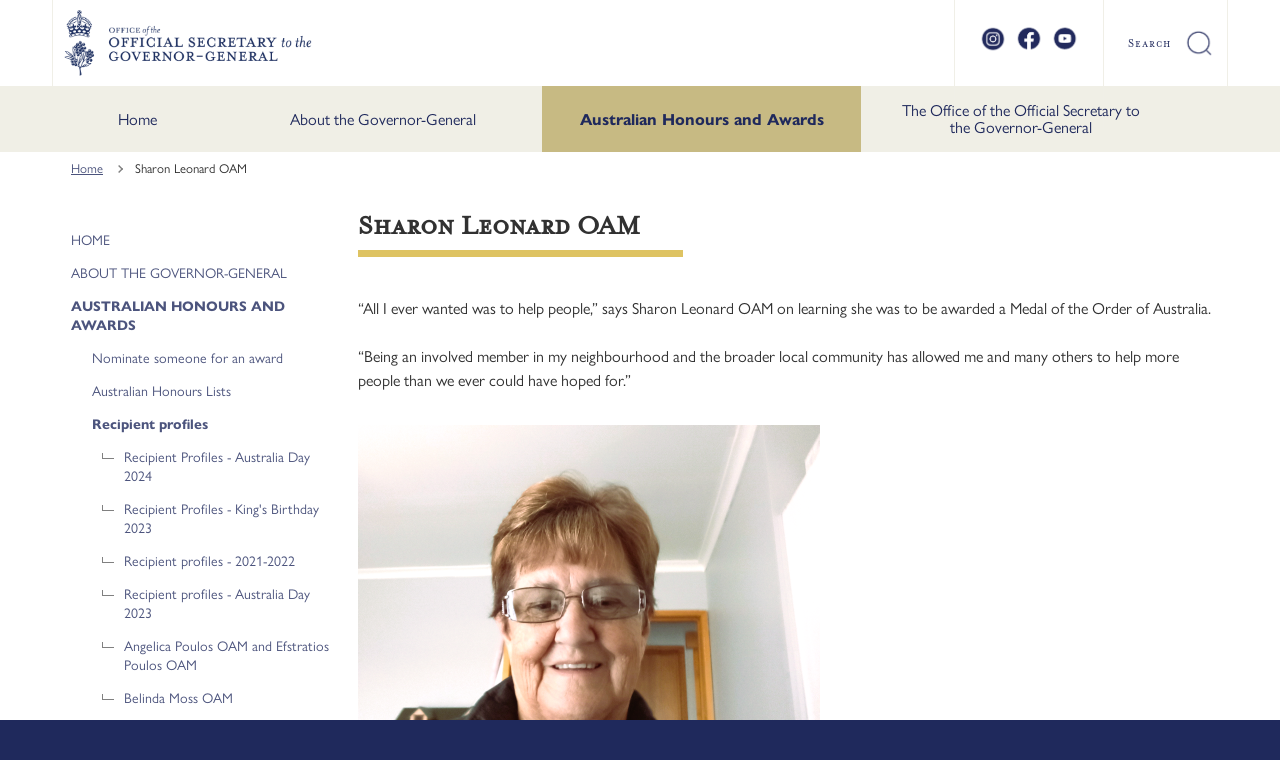

--- FILE ---
content_type: text/html; charset=UTF-8
request_url: https://www.gg.gov.au/australian-honours-and-awardsorder-australiarecipient-profiles/sharon-leonard-oam
body_size: 6384
content:
<!DOCTYPE html>
<html lang="en" dir="ltr">
  <head>
    <meta name="GovCMS developer" content="Developed by OPC-IT, Canberra, 2019">
    <meta charset="utf-8" />
<script async src="https://www.googletagmanager.com/gtag/js?id=UA-142979743-1"></script>
<script>window.dataLayer = window.dataLayer || [];function gtag(){dataLayer.push(arguments)};gtag("js", new Date());gtag("set", "developer_id.dMDhkMT", true);gtag("config", "UA-142979743-1", {"groups":"default","anonymize_ip":true,"page_placeholder":"PLACEHOLDER_page_path"});gtag('config', 'G-0XT7NFV9ZS', {'name': 'govcms'}); gtag('govcms.send', 'pageview', {'anonymizeIp': true})</script>
<meta name="description" content="“All I ever wanted was to help people,” says Sharon Leonard OAM on learning she was" />
<link rel="canonical" href="https://www.gg.gov.au/australian-honours-and-awardsorder-australiarecipient-profiles/sharon-leonard-oam" />
<meta name="Generator" content="Drupal 10 (http://drupal.org) + GovCMS (http://govcms.gov.au)" />
<meta name="MobileOptimized" content="width" />
<meta name="HandheldFriendly" content="true" />
<meta name="viewport" content="width=device-width, initial-scale=1.0" />
<script type="application/ld+json">{"@context":"https:\/\/schema.org","url":"https:\/\/www.gg.gov.au\/australian-honours-and-awardsorder-australiarecipient-profiles\/sharon-leonard-oam","description":"\u201cAll I ever wanted was to help people,\u201d says Sharon Leonard OAM on learning she was to be awarded a Medal of the Order of Australia.\r\n\r\n\u201cBeing an involved member in my neighbourhood and the broader local community has allowed me and many others to help more people than we ever could have hoped...","publisher":{"@type":"GovernmentOrganization","name":"Office of the Official Secretary to the Governor-General of the Commonwealth of Australia"},"@type":"WebPage","name":"Sharon Leonard OAM","author":{"@type":"GovernmentOrganization","name":"Office of the Official Secretary to the Governor-General of the Commonwealth of Australia"}}</script>
<link rel="icon" href="/themes/custom/gg/favicon.ico" type="image/vnd.microsoft.icon" />

    <title>Sharon Leonard OAM | Governor-General of the Commonwealth of Australia</title>
    <link rel="stylesheet" media="all" href="/sites/default/files/css/css_a4UxPTrhtmwUsIF6KjtraQ2zjuLbDG1mwykDyX4pAxE.css?delta=0&amp;language=en&amp;theme=gg&amp;include=eJxFyFEOABEMBcALoWd6oluSolGycfv93PkcEXrm2BEv--wcREh0Zmj0fbUNCYYFWbDqVNYxaPonnWEna_PKJfj1zZ0ynD-f4yFz" />
<link rel="stylesheet" media="all" href="https://maxcdn.bootstrapcdn.com/font-awesome/4.5.0/css/font-awesome.min.css" />
<link rel="stylesheet" media="all" href="/sites/default/files/css/css_TM7ImoL9_zvt7yH-GwKeDjxuqdNBQTGxxdBWrAfebZM.css?delta=2&amp;language=en&amp;theme=gg&amp;include=eJxFyFEOABEMBcALoWd6oluSolGycfv93PkcEXrm2BEv--wcREh0Zmj0fbUNCYYFWbDqVNYxaPonnWEna_PKJfj1zZ0ynD-f4yFz" />
<link rel="stylesheet" media="all" href="https://use.typekit.net/tbp3xhd.css" />
<link rel="stylesheet" media="all" href="/sites/default/files/css/css_GlyXjN60HAm7jHChhris9vrSrqaiZmwr9Ujg4lrPQNU.css?delta=4&amp;language=en&amp;theme=gg&amp;include=eJxFyFEOABEMBcALoWd6oluSolGycfv93PkcEXrm2BEv--wcREh0Zmj0fbUNCYYFWbDqVNYxaPonnWEna_PKJfj1zZ0ynD-f4yFz" />

    
  </head>
  <body class="not-front node-14963">
    <div id="top">
            <a href="#main-content" class="visually-hidden focusable">
        Skip to main content
      </a>
    </div>
    
      <div class="dialog-off-canvas-main-canvas" data-off-canvas-main-canvas>
    

<div class="au-body au-grid layout-container">
    

<div id="page-header">
  <header  class="au-header au-body">
    <div class="container">
      <div class="row header--vertical-align">

                  <div class="logo col-sm-6">
              <div class="region region-logo">
    <div id="block-gg-sitebranding" class="block block-system block-system-branding-block">
  
    
        <a href="/" title="Home" rel="home">
      <img src="/themes/custom/gg/logo.png" alt="" style="width: 60px;" />
    </a>
      
</div>

  </div>

          </div>
         
                  <div class="search col-sm-6">
              <div class="region region-search">
    <div id="block-gg-socialmediaforgg" class="block block-block-content block-block-contentfbafcd01-e51c-4c0b-9fb5-9271929087be">
  
    
      <ul class="social-icons header-nav-primary" role="list">
	
		


											
						

														
						

														
						

														
						

														
						

														
						

														
						

														
						

														
						

														
						

														
						

														
						

														
						

														
						

														
						

														
																	

							<li role="listitem">
					<a href="https://www.instagram.com/gg_australia" target="_blank" rel="noopener noreferrer" aria-label="Follow us on Instagram">
						<img src="https://www.gg.gov.au/themes/custom/gg//images/social/insta.png" alt="Follow us on Instagram" data-hover="https://www.gg.gov.au/themes/custom/gg//images/social/insta-gold.png" alt="Follow us on Instagram" class="social-icon-img">
					</a>
				</li>
														
						

														
						

					

	
		


											
						

														
						

														
						

														
						

														
						

														
						

														
						

														
						

														
						

														
						

														
						

														
						

														
						

														
						

														
						

														
																	

							<li role="listitem">
					<a href="https://www.facebook.com/GovernorGeneralAustralia/" target="_blank" rel="noopener noreferrer" aria-label="Follow us on Facebook">
						<img src="https://www.gg.gov.au/themes/custom/gg//images/social/fb.png" alt="Follow us on Facebook" data-hover="https://www.gg.gov.au/themes/custom/gg//images/social/fb-gold.png" alt="Follow us on Facebook" class="social-icon-img">
					</a>
				</li>
														
						

														
						

					

	
		


											
						

														
						

														
						

														
						

														
						

														
						

														
						

														
						

														
						

														
						

														
						

														
						

														
						

														
						

														
						

														
																	

							<li role="listitem">
					<a href="https://www.youtube.com/@GovernorGeneralofAustralia" target="_blank" rel="noopener noreferrer" aria-label="Follow us on YouTube">
						<img src="https://www.gg.gov.au/themes/custom/gg//images/social/youtube.png" alt="Follow us on YouTube" data-hover="https://www.gg.gov.au/themes/custom/gg//images/social/youtube-gold.png" alt="Follow us on YouTube" class="social-icon-img">
					</a>
				</li>
														
						

														
						

					

	</ul>


  </div>
<div class="views-exposed-form block block-views block-views-exposed-filter-blockcontent-search-page-1" data-drupal-selector="views-exposed-form-content-search-page-1" id="block-gg-exposedformcontent-searchpage-1">
  
    
      <form action="/search" method="get" id="views-exposed-form-content-search-page-1" accept-charset="UTF-8">
  <div class="js-form-item form-item js-form-type-textfield form-type-textfield js-form-item-keys form-item-keys">
            <label for="edit-keys">Enter search terms</label>
                  <input  placeholder="What are you looking for?" data-drupal-selector="edit-keys" type="text" id="edit-keys" name="keys" value="" size="30" maxlength="128" class="form-text au-text-input" />

                  </div>
<div data-drupal-selector="edit-actions" class="form-actions js-form-wrapper form-wrapper" id="edit-actions">  <input data-drupal-selector="edit-submit-content-search" type="submit" id="edit-submit-content-search" value="Submit search" class="js-form-submit form-submit au-btn" />
</div>


</form>

  </div>

  </div>

          </div>
        
      </div>
    </div>
  </header>

      <div class="navigation">
        <div class="region region-navigation">
        <nav aria-labelledby="block-gg-mainnavigation-menu" id="block-gg-mainnavigation">
            
      <h2 class="visually-hidden" id="block-gg-mainnavigation-menu">Main navigation</h2>
    

        



  


<nav  class="au-main-nav" aria-label="main navigation">
  <div class="container">
    <div class="row">
      <div class="col-md-12">
        <div id="main-nav-default" class="au-main-nav__content">
          <button
            aria-controls="main-nav-default"
            class="au-main-nav__toggle au-main-nav__toggle--open"
            onClick="return AU.mainNav.Toggle( this )">
            Menu
          </button>
          <div class="au-main-nav__menu">
            <div class="au-main-nav__menu-inner">
              <div class="au-main-nav__focus-trap-top"></div>
              <button
                aria-controls="main-nav-default"
                class="au-main-nav__toggle au-main-nav__toggle--close"
                onClick="return AU.mainNav.Toggle( this )">
                Close
              </button>
              <ul class="au-link-list">
                                                                      <li>
                    <a href="/" data-drupal-link-system-path="&lt;front&gt;">Home</a>
                  </li>
                                                                      <li>
                    <a href="/about-governor-general" data-drupal-link-system-path="node/11">About the Governor-General</a>
                  </li>
                                                                      <li class="active">
                    <a href="/australian-honours-and-awards" aria-current="page" data-drupal-link-system-path="node/14329">Australian Honours and Awards</a>
                  </li>
                                                                      <li>
                    <a href="/office-official-secretary-governor-general" data-drupal-link-system-path="node/13">The Office of the Official Secretary to the Governor-General</a>
                  </li>
                              </ul>
              <div class="au-main-nav__focus-trap-bottom"></div>
            </div>
          </div>
          <div
            class="au-main-nav__overlay"
            aria-controls="main-nav-default"
            onClick="return AU.mainNav.Toggle( this )">
          </div>
        </div>
      </div>
    </div>
  </div>
</nav>

  </nav>

  </div>

    </div>
  
</div>


      <div class="page-help">
      <div class="container">
        
      </div>
    </div>
  
  
              <div class="content-top">
        <div class="container">
            <div class="region region-content-top">
    <div id="block-gg-breadcrumbs" class="block block-system block-system-breadcrumb-block">
  
    
        <nav class="au-breadcrumbs" aria-label="breadcrumb">
  <ol class="au-link-list au-link-list--inline">
          <li>
                  <a href="/">Home</a>
              </li>
          <li>
                  Sharon Leonard OAM
              </li>
      </ol>
</nav>

  </div>

  </div>

        </div>
      </div>
      
    <main role="main">
    <a id="main-content" tabindex="-1"></a>
                          <div class="container">
      
                  <div class="row">
            <aside class="layout-sidebar col-sm-4 page-layout__sidebar" role="complementary">
                <div class="region region-sidebar">
        <nav aria-labelledby="block-mainnavigation-menu" id="block-mainnavigation">
            
      <h2 class="visually-hidden" id="block-mainnavigation-menu">Main navigation</h2>
    

        



  



<aside  class="au-side-nav au-accordion" aria-label="side navigation">
  <button
    class="au-side-nav__toggle au-accordion__title au-accordion--closed"
    aria-controls="nav-default"
    aria-expanded="false"
    aria-selected="false"
    onclick="return AU.accordion.Toggle( this )"
  >
    In this section
  </button>
  <div id="nav-default" class="au-side-nav__content au-accordion--closed au-accordion__body">
                <ul class="au-link-list">
                  <li>
                  <a href="/" data-drupal-link-system-path="&lt;front&gt;">Home</a>
                      </li>
                <li>
                  <a href="/about-governor-general" data-drupal-link-system-path="node/11">About the Governor-General</a>
                      </li>
                <li class="active">
                  <a href="/australian-honours-and-awards" data-drupal-link-system-path="node/14329">Australian Honours and Awards</a>
                                  <ul class="au-link-list">
                  <li>
                  <a href="/australian-honours-and-awards/nominate-someone-award" data-drupal-link-system-path="node/57">Nominate someone for an award</a>
                      </li>
                <li>
                  <a href="/australian-honours-and-awards/australian-honours-lists" data-drupal-link-system-path="node/80">Australian Honours Lists</a>
                      </li>
                <li class="active">
                  <a href="/australian-honours-and-awards/recipient-profiles" data-drupal-link-system-path="node/14157">Recipient profiles</a>
                                  <ul class="au-link-list">
                  <li>
                  <a href="/australian-honours-and-awards/order-australia/recipient-profiles/recipient-profiles-australia-day-2024" data-drupal-link-system-path="node/15368">Recipient Profiles - Australia Day 2024</a>
                      </li>
                <li>
                  <a href="/australian-honours-and-awards/order-australia/recipient-profiles/recipient-profiles-kings-birthday-2023" data-drupal-link-system-path="node/15196">Recipient Profiles - King&#039;s Birthday 2023</a>
                      </li>
                <li>
                  <a href="/australian-honours-and-awardsorder-australiarecipient-profiles/recipient-profiles-2021-2022" data-drupal-link-system-path="node/14799">Recipient profiles - 2021-2022</a>
                      </li>
                <li>
                  <a href="/australian-honours-and-awardsorder-australiarecipient-profiles/recipient-profiles-australia-day-2023" data-drupal-link-system-path="node/14976">Recipient profiles - Australia Day 2023</a>
                      </li>
                <li>
                  <a href="/australian-honours-and-awardsorder-australiarecipient-profiles/angelica-poulos-oam-and-efstratios-poulos-oam" data-drupal-link-system-path="node/14967">Angelica Poulos OAM and Efstratios Poulos OAM</a>
                      </li>
                <li>
                  <a href="/australian-honours-and-awardsorder-australiarecipient-profiles/belinda-moss-oam" data-drupal-link-system-path="node/14964">Belinda Moss OAM</a>
                      </li>
                <li>
                  <a href="/australian-honours-and-awardsorder-australiarecipient-profiles/carol-james-oam" data-drupal-link-system-path="node/14962">Carol James OAM</a>
                      </li>
                <li>
                  <a href="/australian-honours-and-awardsorder-australiarecipient-profiles/clinical-associate-professor-robert-ali-ao" data-drupal-link-system-path="node/14942">Clinical Associate Professor Robert Ali AO</a>
                      </li>
                <li>
                  <a href="/australian-honours-and-awardsorder-australiarecipient-profiles/cody-schaeffer-oam" data-drupal-link-system-path="node/14968">Cody Schaeffer OAM</a>
                      </li>
                <li>
                  <a href="/australian-honours-and-awardsorder-australiarecipient-profiles/costa-angelkov-oam" data-drupal-link-system-path="node/14955">Costa Angelkov OAM</a>
                      </li>
                <li>
                  <a href="/australian-honours-and-awardsorder-australiarecipient-profiles/dr-barry-traill-am" data-drupal-link-system-path="node/14953">Dr Barry Traill AM</a>
                      </li>
                <li>
                  <a href="/australian-honours-and-awardsorder-australiarecipient-profiles/dr-fergus-gardiner-oam" data-drupal-link-system-path="node/14959">Dr Fergus Gardiner OAM</a>
                      </li>
                <li>
                  <a href="/australian-honours-and-awardsorder-australiarecipient-profiles/dr-marianne-horak-ao" data-drupal-link-system-path="node/14943">Dr Marianne Horak AO</a>
                      </li>
                <li>
                  <a href="/australian-honours-and-awardsorder-australiarecipient-profiles/dr-peter-rogers-am" data-drupal-link-system-path="node/14950">Dr Peter Rogers AM</a>
                      </li>
                <li>
                  <a href="/australian-honours-and-awardsorder-australiarecipient-profiles/dr-russell-scrimshaw-am" data-drupal-link-system-path="node/14951">Dr Russell Scrimshaw AM</a>
                      </li>
                <li>
                  <a href="/australian-honours-and-awardsorder-australiarecipient-profiles/dushyanthi-thangiah-oam" data-drupal-link-system-path="node/14971">Dushyanthi Thangiah OAM</a>
                      </li>
                <li>
                  <a href="/australian-honours-and-awardsorder-australiarecipient-profiles/ebenezer-banful-oam" data-drupal-link-system-path="node/14956">Ebenezer Banful OAM</a>
                      </li>
                <li>
                  <a href="/australian-honours-and-awardsorder-australiarecipient-profiles/fay-stewart-muir-oam" data-drupal-link-system-path="node/14970">Fay Stewart-Muir OAM</a>
                      </li>
                <li>
                  <a href="/australian-honours-and-awardsorder-australiarecipient-profiles/imam-alaa-elzokm-oam" data-drupal-link-system-path="node/14958">Imam Alaa Elzokm OAM</a>
                      </li>
                <li>
                  <a href="/australian-honours-and-awardsorder-australiarecipient-profiles/jane-spring-am" data-drupal-link-system-path="node/14952">Jane Spring AM</a>
                      </li>
                <li>
                  <a href="/australian-honours-and-awardsorder-australiarecipient-profiles/lindsay-bourke-am" data-drupal-link-system-path="node/14945">Lindsay Bourke AM</a>
                      </li>
                <li>
                  <a href="/australian-honours-and-awardsorder-australiarecipient-profiles/mechel-pikoulas-oam" data-drupal-link-system-path="node/14965">Mechel Pikoulas OAM</a>
                      </li>
                <li>
                  <a href="/australian-honours-and-awardsorder-australiarecipient-profiles/noel-pearce-am" data-drupal-link-system-path="node/14949">Noel Pearce AM</a>
                      </li>
                <li>
                  <a href="/australian-honours-and-awardsorder-australiarecipient-profiles/pam-brock-oam" data-drupal-link-system-path="node/14957">Pam Brock OAM</a>
                      </li>
                <li>
                  <a href="/australian-honours-and-awardsorder-australiarecipient-profiles/peter-blatch-am" data-drupal-link-system-path="node/14944">Peter Blatch AM</a>
                      </li>
                <li>
                  <a href="/australian-honours-and-awardsorder-australiarecipient-profiles/pia-turcinov-am" data-drupal-link-system-path="node/14954">Pia Turcinov AM</a>
                      </li>
                <li class="active">
                  <span>Sharon Leonard OAM</span>
                      </li>
                <li>
                  <a href="/australian-honours-and-awardsorder-australiarecipient-profiles/simon-chan-am" data-drupal-link-system-path="node/14946">Simon Chan AM</a>
                      </li>
                <li>
                  <a href="/australian-honours-and-awardsorder-australiarecipient-profiles/sonia-posenelli-oam" data-drupal-link-system-path="node/14966">Sonia Posenelli OAM</a>
                      </li>
                <li>
                  <a href="/australian-honours-and-awardsorder-australiarecipient-profiles/sunita-gloster-am" data-drupal-link-system-path="node/14947">Sunita Gloster AM</a>
                      </li>
                <li>
                  <a href="/australian-honours-and-awardsorder-australiarecipient-profiles/william-sergeant-oam" data-drupal-link-system-path="node/14969">William Sergeant OAM</a>
                      </li>
        </ul>
  
              </li>
                <li>
                  <a href="/australian-honours-and-awards/order-australia" data-drupal-link-system-path="node/83">The Order of Australia</a>
                      </li>
                <li>
                  <a href="/australian-honours-and-awards/australian-bravery-decorations" data-drupal-link-system-path="node/58">Australian Bravery Decorations</a>
                      </li>
                <li>
                  <a href="/australian-honours-and-awards/national-emergency-medal" title="National Emergency Medal" data-drupal-link-system-path="node/14006">National Emergency Medal</a>
                      </li>
                <li>
                  <a href="/australian-honours-and-awards/meritorious-awards" data-drupal-link-system-path="node/65">Meritorious Awards</a>
                      </li>
                <li>
                  <a href="/australian-honours-and-awards/distinguished-service-decorations" data-drupal-link-system-path="node/66">Distinguished Service Decorations</a>
                      </li>
                <li>
                  <a href="/australian-honours-and-awards/conspicuous-service-decorations" title="Conspicuous Service Decorations" data-drupal-link-system-path="node/472">Conspicuous Service Decorations</a>
                      </li>
                <li>
                  <a href="/australian-honours-and-awards/gallantry-decorations" data-drupal-link-system-path="node/64">Gallantry Decorations</a>
                      </li>
                <li>
                  <a href="/australian-honours-and-awards/operational-and-service-awards" data-drupal-link-system-path="node/129">Operational and Service Awards</a>
                      </li>
                <li>
                  <a href="/australian-honours-and-awards/covid-19-honour-roll" data-drupal-link-system-path="node/14180">COVID-19 Honour Roll</a>
                      </li>
                <li>
                  <a href="/australian-honours-and-awards/australian-order-wearing-honours-and-awards" data-drupal-link-system-path="node/16011">Australian Order of Wearing Honours and Awards</a>
                      </li>
                <li>
                  <a href="/australian-honours-and-awards/accepting-and-wearing-foreign-awards-australians" data-drupal-link-system-path="node/78">Accepting and wearing of foreign awards by Australians</a>
                      </li>
                <li>
                  <a href="/australian-honours-and-awards/frequently-asked-questions" data-drupal-link-system-path="node/14125">Frequently Asked Questions</a>
                      </li>
                <li>
                  <a href="/australian-honours-and-awards/australian-honours-and-awards-booklets" data-drupal-link-system-path="node/15050">Australian Honours and Awards Booklets</a>
                      </li>
                <li>
                  <a href="/australian-honours-and-awards/contact-us-further-information" data-drupal-link-system-path="node/113">Contact Us / Further Information</a>
                      </li>
        </ul>
  
              </li>
                <li>
                  <a href="/office-official-secretary-governor-general" data-drupal-link-system-path="node/13">The Office of the Official Secretary to the Governor-General</a>
                      </li>
        </ul>
  
  </div>
</aside>


  </nav>

  </div>

            </aside>
            
            <div class="main-content col-sm-8">
                <div class="region region-content">
    <div data-drupal-messages-fallback class="hidden"></div><div id="block-gg-pagetitle" class="block block-core block-page-title-block">
  
    
      
  <h1 class="au-header-heading">
  <h1 class="au-header-heading">Sharon Leonard OAM</h1>

</h1>


  </div>
<div id="block-gg-mainpagecontent" class="block block-system block-system-main-block">
  
    
      
<!-- CUSTOM TEMPLATE LOADED: page-edgy--node--1 -->
<div class="page-layout page-layout--edgy mt-1">
        <section class="page-layout__content-section">
                    <div class="row">
          <div class="page-layout__content">
            
            <div class="field field--name-body field--type-text-with-summary field--label-hidden field__item"><p paraeid="{c6b3c45f-1002-44c3-ba5f-07755b5473f9}{241}" paraid="1932454573">“All I ever wanted was to help people,” says Sharon Leonard OAM on learning she was to be awarded a Medal of the Order of Australia.</p>
<p paraeid="{c6b3c45f-1002-44c3-ba5f-07755b5473f9}{241}" paraid="1932454573">“Being an involved member in my neighbourhood and the broader local community has allowed me and many others to help more people than we ever could have hoped for.”&nbsp;</p>
<div data-embed-button="media_entity_embed" data-entity-embed-display="entity_reference:media_thumbnail" data-entity-embed-display-settings="{&quot;image_style&quot;:&quot;large&quot;,&quot;image_link&quot;:&quot;&quot;,&quot;image_loading&quot;:{&quot;attribute&quot;:&quot;lazy&quot;}}" data-entity-type="media" data-entity-uuid="3b7ce98e-0f24-4881-9544-b0b57f52e905" data-langcode="en" class="embedded-entity">  <img loading="lazy" src="/sites/default/files/styles/large/public/2023-06/Sharon%20Leonard%202.png?itok=D-IM7tVL" width="462" height="480" alt="Headshot of Sharon Leonard, smiling">
</div>
<p paraeid="{c6b3c45f-1002-44c3-ba5f-07755b5473f9}{247}" paraid="887201255">Motivated by the knowledge that we all have hard patches, she says life can be very lonely for everyone at times.&nbsp;&nbsp;</p>
<p paraeid="{8c954087-e987-47bb-a7d9-13da2edb17d7}{4}" paraid="1076498336">“But we can all give a little time for someone who may need it, and we should.&nbsp; I have made lifelong friends, been a part of cultural change within our community, and helped to build a bridge between the older and younger generation. What do I get from it? Respect, love and most of all I get to smile and help put a smile on someone else.”&nbsp;</p>
<p paraeid="{8c954087-e987-47bb-a7d9-13da2edb17d7}{14}" paraid="512285799">Ms Leonard says she feels honoured to be recognised through the Order of Australia. "I help people because I want to, I never really needed recognition, but in saying that, I feel honoured and privileged to be regarded as a nominee.”&nbsp;</p>
<p paraeid="{8c954087-e987-47bb-a7d9-13da2edb17d7}{26}" paraid="1994508575">“There are so many people living and passed who I could thank, and I do most days. They know who they are.”&nbsp;</p>
<p paraeid="{8c954087-e987-47bb-a7d9-13da2edb17d7}{38}" paraid="386559893">"I would like to thank the people who nominated me, they're very kind, and my family, friends, and the community of Ravenswood.”&nbsp;</p>
<p paraeid="{8c954087-e987-47bb-a7d9-13da2edb17d7}{48}" paraid="1824172621">“But most of all I want to thank everybody out there who stops to listen to somebody, the people who smile at you and the thousands of people who volunteer their time to help those who might need it. There are a lot of us out there."</p>
<p paraeid="{8c954087-e987-47bb-a7d9-13da2edb17d7}{58}" paraid="1324579560">&nbsp;</p>
</div>
      
          </div>
        </div>
                </section>
    </div>


  </div>

  </div>

            </div>            
          </div>

              </div>

      </main>

    
    
    
    
        
<footer class="au-footer au-body" role="contentinfo">
  <div class="container">

        
    
          <div class="row">
        <div class="footer-top col-sm-12">
            <div class="region region-footer-top">
        <nav aria-labelledby="block-gg-footer-menu" id="block-gg-footer">
            
      <h2 class="visually-hidden" id="block-gg-footer-menu">Footer</h2>
    

        
              <ul data-region="footer_top" class="au-link-list menu menu-level-0">
                    <li class="menu-item">
        <a href="/privacy" data-drupal-link-system-path="node/2">Privacy</a>
              </li>
                <li class="menu-item">
        <a href="/disclaimer" data-drupal-link-system-path="node/3">Disclaimer</a>
              </li>
                <li class="menu-item">
        <a href="/information-publication-scheme" data-drupal-link-system-path="node/4">Information Publication Scheme</a>
              </li>
                <li class="menu-item">
        <a href="/about-governor-general/contacts-and-invitations" data-drupal-link-system-path="node/22">Contact</a>
              </li>
                <li class="menu-item">
        <a href="/copyright" data-drupal-link-system-path="node/6">© Copyright 2025</a>
              </li>
        </ul>
  


  </nav>

  </div>

        </div>
      </div>
        
          <div class="row">
        <div class="footer-bottom col-sm-12">
            <div class="region region-footer-bottom">
    <div id="block-footerlogo" class="block block-block-content block-block-contente427dc7c-5aa4-4105-8dd4-72c70e13c212">
  
    
      
            <div class="field field--name-body field--type-text-with-summary field--label-hidden field__item"><div><img src="/themes/custom/gg/logo-old.png" alt="Site logo" width="508" height="1129" role="presentation" aria-label="Site logo" loading="lazy">&nbsp;</div>
</div>
      
  </div>

  </div>

        </div>
      </div>
      
    </div>
  </footer>
    <div id="back-to-top"><button title="Back to top" class="back-to-top__link au-direction-link au-direction-link--up">Back to top</button></div>

    
    
</div>
  </div>

    
    <script type="application/json" data-drupal-selector="drupal-settings-json">{"path":{"baseUrl":"\/","pathPrefix":"","currentPath":"node\/14963","currentPathIsAdmin":false,"isFront":false,"currentLanguage":"en"},"pluralDelimiter":"\u0003","suppressDeprecationErrors":true,"google_analytics":{"account":"UA-142979743-1","trackOutbound":true,"trackMailto":true,"trackTel":true,"trackDownload":true,"trackDownloadExtensions":"7z|aac|arc|arj|asf|asx|avi|bin|csv|doc(x|m)?|dot(x|m)?|exe|flv|gif|gz|gzip|hqx|jar|jpe?g|js|mp(2|3|4|e?g)|mov(ie)?|msi|msp|pdf|phps|png|ppt(x|m)?|pot(x|m)?|pps(x|m)?|ppam|sld(x|m)?|thmx|qtm?|ra(m|r)?|sea|sit|tar|tgz|torrent|txt|wav|wma|wmv|wpd|xls(x|m|b)?|xlt(x|m)|xlam|xml|z|zip"},"ajaxTrustedUrl":{"\/search":true},"user":{"uid":0,"permissionsHash":"6d067051be76daae3532752deff771e3d8506210cfaadc9d9952d61682d55844"}}</script>
<script src="/sites/default/files/js/js_36KQLHjEoCAzHy37y-0we4voWgSywaOCsu0qxcBCVlU.js?scope=footer&amp;delta=0&amp;language=en&amp;theme=gg&amp;include=eJx9zkEKwzAMRNEL2Wib2xhVcdWhtgSWGsjtG7rsIsv5vMWoEpu8fOEJKaqkwx88auQ5YFrUXUdvbDzOhAT9h0scMmNrH7yRLZJX9kW_VVnE1w63e2WYnP3WTIZV46NM36-rfQXBkF8fGEsb"></script>

  </body>
</html>


--- FILE ---
content_type: text/css
request_url: https://www.gg.gov.au/sites/default/files/css/css_GlyXjN60HAm7jHChhris9vrSrqaiZmwr9Ujg4lrPQNU.css?delta=4&language=en&theme=gg&include=eJxFyFEOABEMBcALoWd6oluSolGycfv93PkcEXrm2BEv--wcREh0Zmj0fbUNCYYFWbDqVNYxaPonnWEna_PKJfj1zZ0ynD-f4yFz
body_size: 6199
content:
/* @license GPL-2.0-or-later https://www.drupal.org/licensing/faq */
.webform-submission-form .js-form-type-textfield label,.webform-submission-form .js-form-type-textarea label,.webform-submission-form .js-form-type-number label,.webform-submission-form .js-form-type-email label,.webform-submission-form .js-form-type-select label,.webform-submission-form .js-form-type-tel label{display:block;margin:15px 0 5px;}.webform-submission-form .js-form-type-textfield label{min-width:300px;}.webform-submission-form legend{margin:5px 0;}.webform-submission-form .js-form-type-radio,.webform-submission-form .js-form-type-checkbox{margin:5px 0;}.webform-submission-form .fieldgroup{margin:15px 0 10px;}.webform-submission-form .js-form-type-fieldset,.webform-submission-form .js-webform-type-fieldset{margin:30px 0;}.webform-button--submit{margin:20px 0 0 0;}.views-exposed-form{margin:10px 0 30px 0;}.views-exposed-form .js-form-type-select{float:left;margin:0 20px 0 0;}.webform-submission-form .js-webform-type-fieldset{max-width:100%;width:fit-content;padding:20px;}.au-text-input{width:inherit;max-width:400px;max-width:100%;}.au-text-input,.au-select{border:2px solid gray;}.au-text-input.au-text-input--dark:invalid,.au-text-input:invalid,.au-select:invalid{border:2px solid gray;background-color:white;}.au-control-input__input:invalid+.au-control-input__text:after{border:2px solid transparent;}.au-control-input__input:invalid+.au-control-input__text{background-color:#ffffff;}.form-textarea{width:800px;}fieldset#edit-flexbox{border-color:gray;border-width:1px;}@media only screen and (max-width:768px){.au-text-input{width:100%;}}
.region-content-top>div,.block-region-header>div{margin-top:0px;}.au-breadcrumbs>.au-link-list>li{font-size:0.8em;}.au-btn,a.au-btn{padding:.5rem 1.2rem;}.views-exposed-form{margin:30px 0;}.au-body a{color:#4c547d;}.au-body.au-body--dark a,.paragraph.color--dark a{color:#1f295c;}.au-body.au-body--dark-alt a,.paragraph.color--dark-alt a{color:#4c547d;}.form-required::after{content:"*";color:red;padding:0 5px;}.region-special{width:100%;margin:0 auto;}.region-special .block{clear:both;}.field--name-field-announcement-text{position:relative;float:left;width:50%;text-align:center;line-height:1.2em;font-size:20px !important;}.field--name-field-announcement-text *{font-weight:600 !important;border:none !important;line-height:1.1em !important;padding-left:0 !important;padding-right:0 !important;}.field--name-field-announcement-text .with-link{position:absolute;left:0;bottom:10px;width:100%;margin:0 !important;}.field--name-field-announcement-text .with-link *{margin:0.5em 0 !important;}.field--name-field-announcement-image{position:relative;float:right;width:50%;text-align:center;overflow:hidden;min-height:300px;}.field--name-field-announcement-link{position:relative;float:left;width:50%;text-align:center;}.field--name-field-announcement-link a{margin:10px 0 !important;background:#1f295c;color:#fff;font-size:22px;text-decoration:none;padding:5px 10px;border-radius:5px;display:inline-block;}.field--name-field-announcement-link a:hover,.field--name-field-announcement-link a:focus{background:#4c547d;color:#fff;}#top a:focus{width:100%;color:#000;font-size:1.4em;text-align:center;background:#dec362;display:inline-block;padding:5px 0;text-transform:lowercase;font-family:Segoe UI;text-decoration:none;}.au-header{background:#1f295c;padding:0.5em 0;}.header--vertical-align .logo{width:65%;line-height:5vw;}.header--vertical-align .search{width:35%;}#block-gg-sitebranding,#block-gg-sitebranding--2{float:left;margin-right:40px;margin-right:1.5vw;}#block-gg-sitebranding img,#block-gg-sitebranding--2 img{width:auto !important;min-width:40px;height:5vw;min-height:70px;}#block-sitename a,#block-sitename--2 a{color:#fff;font-size:1em;font-weight:bold;float:left;text-decoration:none;}#block-sitename a:hover,#block-sitename--2 a:hover{text-decoration:underline;}form#views-exposed-form-content-search-page-1 .form-submit{margin:0;padding:11px 16px;background-repeat:no-repeat;text-indent:-9999em;background-position:50%;background-image:url("data:image/svg+xml,%3Csvg%20width%3D%2230%22%20height%3D%2230%22%20viewBox%3D%220%200%2030%2030%22%20fill%3D%22none%22%20xmlns%3D%22http%3A%2F%2Fwww.w3.org%2F2000%2Fsvg%22%3E%3Ccircle%20cx%3D%2212%22%20cy%3D%2212%22%20r%3D%2210.5%22%20stroke%3D%22%23000%22%20stroke-width%3D%223%22%2F%3E%3Cpath%20d%3D%22M21%2019L30%2028L28%2030L19%2021L21%2019Z%22%20fill%3D%22%23000%22%2F%3E%3C%2Fsvg%3E");}form#views-exposed-form-content-search-page-1 .form-text{padding:.8rem 1rem .8rem 0.5rem;}.region-search .views-exposed-form{margin:20px 0;}.view-content-search h2 a{text-decoration:none;}.view-content-search h2 a:hover,.view-content-search h2 a:focus{text-decoration:underline;}.view-content-search .views-field-url{color:#006621;font-size:0.9em;}.au-direction-link--left:before{content:'';display:inline-block;width:0;height:0;height:1rem;margin:0;}.au-direction-link::after{content:"";display:inline-block;width:auto;height:auto;margin:0px;}nav.pager{text-align:center;margin-top:1em;}nav.pager a{text-decoration:none;}nav.pager a:hover{text-decoration:underline;}nav.pager li.is-active a{font-weight:bold;}.region-navigation .container{padding:0;}.au-main-nav{border-color:#dec362;margin-top:0;background:#f0efe6;border-bottom:unset;}.au-main-nav .row{margin:0;}.au-main-nav .row .col-md-12{padding:0;}.au-main-nav ul{width:100%;max-width:1140px;margin:0 auto;}.au-main-nav li{height:66px;display:flex !important;width:100%;}.au-main-nav a{width:100%;max-width:350px;text-align:center;line-height:1.1em;padding:0 2.3em;display:grid;align-items:center;color:#1f295c;}.au-main-nav .active a{background:#C7BA83;border:none;margin-bottom:0;color:#1f295c;font-weight:bold;border-inline:2px solid #f0efe6;}.au-main-nav a:hover,.au-main-nav a:focus{background:#C7BA83;color:#1f295c;text-decoration:none;font-weight:bold;}.js .au-main-nav__menu .au-main-nav__menu-inner{padding:0;}.au-main-nav__toggle.au-main-nav__toggle--open{font-size:1.5em;padding:4px 0;width:100%;background:#1f295c;color:#fff;}.au-main-nav__toggle.au-main-nav__toggle--open:before{content:"\f0c9";font-family:FontAwesome;display:inline-block;font-size:1em;position:relative;top:0px;}.au-side-nav__content > ul > li{border:none;padding:0;text-transform:uppercase;}.au-side-nav__content > ul ul{padding:0.5em;text-transform:initial;}.au-side-nav__content li.active > a{font-weight:bold;}.au-side-nav__content li a{padding:0.5em;-webkit-hyphens:none;-moz-hyphens:none;hyphens:none;}.au-side-nav__content li a:hover{text-decoration:none;}.au-side-nav__content .active>span{padding:0.5em 0.5em 0.5em 0;background-color:#e8e9ed;}.au-side-nav__content > ul > li.active > span{padding-left:0.5em;}.au-side-nav__content ul ul .active>span,.au-side-nav__content ul ul a{padding:0.5em 0 0.5em 2em;}.au-body h1{border-bottom:7px solid #dec362;display:inline-block;padding-right:5%;font-size:1.8em;padding-bottom:5px;}.au-body h2{font-size:1.6em;color:#1f295c;}.au-body h3{font-size:1.4em;color:#1f295c;}.au-body h4{font-size:1.2em;color:#1f295c;}.au-body p{max-width:none;margin-top:1.5rem;}.au-body table{margin:1.5em 0;}.au-body table,th,td{border:none;}.au-body table th{border-bottom:2px solid #e0e0e0;background:#4c547d;color:#fff;text-align:left;}.au-body table td{border-bottom:1px solid #e0e0e0;vertical-align:top;}.au-body blockquote{border-left:7px solid #dec362;padding-left:1.5em;margin-left:1.5em;}.au-body figcaption{font-size:0.9em;color:#666;border-bottom:1px solid #666;font-style:italic;}nobr{display:contents;}.au-breadcrumbs{margin-left:0.5em;}.au-body ul:not([class])>li,.au-body ol:not([class])>li{padding-left:20px;margin-top:0.2rem;}.align-center{text-align:center;}a.external{padding-right:1em;}a.external:after{font-family:'FontAwesome';font-weight:900;content:"\f08e";font-size:10px;margin-left:5px;margin-top:2px;position:absolute;}.embedded-entity.align-left img{padding-right:1em;padding-left:0;}.embedded-entity.align-right img{padding-left:1em;padding-right:0;}.embedded-entity img{min-width:50px;min-height:auto;margin-top:2em;}a[href$=".pdf"]:after{font-family:FontAwesome;content:"\f1c1";text-decoration:none !important;margin-left:3px;}a[href$=".docx"]:after{font-family:FontAwesome;content:"\f1c2";text-decoration:none !important;margin-left:3px;}a[href$=".docx"]:after{font-family:FontAwesome;content:"\f1c2";text-decoration:none !important;margin-left:3px;}a[href$=".zip"]:after{font-family:FontAwesome;content:"\f1c6";text-decoration:none !important;margin-left:3px;}a[href$=".xlsx"]:after{font-family:FontAwesome;content:"\f1c3";text-decoration:none !important;margin-left:3px;}a[href$=".xls"]:after{font-family:FontAwesome;content:"\f1c3";text-decoration:none !important;margin-left:3px;}a[href$=".rtf"]:after{font-family:FontAwesome;content:"\f0f6";text-decoration:none !important;margin-left:3px;}a[href$=".mp3"]:after{font-family:FontAwesome;content:"\f1c7";text-decoration:none !important;margin-left:3px;}a[href$=".pptx"]:after{font-family:FontAwesome;content:"\f1c4";text-decoration:none !important;margin-left:3px;}a[href$=".ppt"]:after{font-family:FontAwesome;content:"\f1c4";text-decoration:none !important;margin-left:3px;}html body .modifiers.modifiers-id-paragraph-2{position:relative;background-size:100% auto;min-height:31vw;padding:0;display:flex;background-position:left -55px;}.banner-text{display:inline-block;position:absolute;right:0px;margin:0 !important;}.banner-text a{color:#fff;font-size:1.6em;line-height:1.4em;text-decoration:none;text-shadow:0 0 1px #000;}.banner-text a strong{font-size:1.4em;font-weight:600;}.banner-text a:hover,.banner-text a:focus{color:#fff;}.banner-text a:hover strong,.banner-text a:focus strong{text-decoration:underline;}.modifiers-id-paragraph-23 img,.modifiers-id-paragraph-29 img{border-bottom:7px solid #dec362;object-fit:cover;max-height:196px;width:100%;}.modifiers-id-paragraph-23 .list__item .summary__content,.modifiers-id-paragraph-29 .list__item .summary__content{box-shadow:0px 0px 10px #ddd;background:#fff;}.modifiers-id-paragraph-23 .list__item .summary__content img,.modifiers-id-paragraph-29 .list__item .summary__content img{transition:transform .4s;}.modifiers-id-paragraph-23 .list__item .summary__content:hover img,.modifiers-id-paragraph-29 .list__item .summary__content:hover img{transform:scale(1.01);}.modifiers-id-paragraph-23 .list__item .summary__content:hover,.modifiers-id-paragraph-29 .list__item .summary__content:hover{background:#eee;}.modifiers-id-paragraph-23 .list__item .summary__info .field--name-field-item-summary,.modifiers-id-paragraph-29 .list__item .summary__info .field--name-field-item-summary{padding:0 1em 0.5em 1em;min-height:125px;font-size:0.9em;}.modifiers-id-paragraph-23 .list__item .summary__info a,.modifiers-id-paragraph-29 .list__item .summary__info a{display:inline-block;color:#000;text-decoration:none;}.modifiers-id-paragraph-29 .list__item .summary__info .field--name-field-item-summary{min-height:70px;}.au-body .modifiers-id-paragraph-23 .field--name-field-item-summary p,.au-body .modifiers-id-paragraph-29 .field--name-field-item-summary p{margin-top:1rem;}.au-body .modifiers-id-paragraph-12{padding:0 !important;min-height:57px;}.au-body .modifiers-id-paragraph-12 p{font-size:1.8em;line-height:2em;margin-top:0;}.views-row h3{margin-top:-5px;}.views-field-field-content{display:grid;}.views-field-field-images img{border:1px solid #ddd;border-bottom:7px solid #dec362;}.gg-view--row{margin:30px 0 0 0;padding-bottom:5px;}.view-footer{clear:both;margin-top:2em;border-top:2px solid #dec362;}.gg-media-item{margin:30px 0 0 0;}.node--type-govcms_news_and_media .field--name-field-date{padding-top:0.5em;font-style:italic;margin-top:-1rem;}.field--name-field-program-date{padding-top:0.5em;font-style:italic;}.node--type-content_programs_representatives .field.field--name-field-images{margin-top:1em;}.view-diplomatic-representatives .views-field-field-images{float:left;margin:0 20px 0 0;}.au-footer{background:#1f295c;padding:0 0 1.5em 0;border-top:15px solid #C7BA83;}.au-footer a{color:#fff;text-decoration:none;border-bottom:3px solid transparent;}.au-footer a:hover,.au-footer a.active{color:#fff;border-bottom:3px solid #dec362;}.au-footer ul.menu li{display:inline-block;padding:25px 0;margin:0;font-size:0.9em;text-align:center;}#block-footerlogo,#block-footerlogo--2{width:100%;text-align:center;margin-top:1em;}#block-footerlogo img,#block-footerlogo--2 img{max-width:50px;}@media only screen and (min-width:1199px){}@media only screen and (max-width:1199px){.au-grid .container{width:100%;margin:0 !important;}.au-header{font-size:1.1rem;}.header--vertical-align .logo{line-height:66px;}}@media only screen and (min-width:992px){.au-main-nav li{width:28%;}.au-main-nav li:first-of-type{width:15%;}}@media only screen and (min-width:922px){.au-footer ul.menu{width:100% !important;margin:0 auto;}.au-footer ul.menu li{width:19%;min-width:166px;vertical-align:text-top;}}@media only screen and (max-width:921px){.au-footer ul.menu{width:100%;max-width:768px;margin:0 auto;}.au-footer ul.menu li{width:19%;}#block-sitename a,#block-sitename--2 a{font-size:1em;width:60%;max-width:372px;text-align:center;margin-top:15px;line-height :1.3em;}.au-main-nav li:last-of-type{border-bottom:1px solid gray;}}@media only screen and (min-width:768px){.not-front .au-grid .page-layout:not(.page-layout--edgy) .page-layout__content-section{width:100%;max-width:1176px;}.au-grid .col-sm-push-4,.au-grid .page-layout--48 .page-layout__content{left:25%;}.au-grid .col-sm-8,.au-grid .page-layout--48 .page-layout__content,.au-grid .page-layout--84 .page-layout__content{width:75%;}.au-grid .col-sm-pull-8,.au-grid .page-layout--48 .page-layout__sidebar{right:75%;}.au-grid .col-sm-4,.au-grid .page-layout--48 .page-layout__sidebar,.au-grid .page-layout--84 .page-layout__sidebar{width:25%;}}@media only screen and (max-width:767px){.field--name-field-announcement-text,.field--name-field-announcement-image,.field--name-field-announcement-link{position:relative;float:none;width:100%;height:auto !important;margin:0;font-size:14px !important;min-height:unset;}.field--name-field-announcement-text *,.field--name-field-announcement-image *,.field--name-field-announcement-link *{position:relative;margin:10px 0 !important;}.au-grid .row.header--vertical-align{width:100%;display:inline-block;margin:0;padding:0;}.header--vertical-align .logo,.header--vertical-align .search{width:100%;clear:both;line-height:5vw;}#block-gg-sitebranding,#block-gg-sitebranding--2{margin-right:0;}#block-sitename a,#block-sitename--2 a{width:82%;max-width:300px;}.header--vertical-align .search{display:inline-block;margin-top:1em;}.au-main-nav__toggle.au-main-nav__toggle--open{font-size:1.3em;}html body .modifiers.modifiers-id-paragraph-2{min-height:43vw;background-position:left -20px;background-size:150%;}.paragraph .paragraph-content{padding-top:0;}.banner-text{position:absolute;bottom:0;width:100%;background-color:rgba(0,0,0,0.6);font-size:0.5em;padding:5px 10px;left:0;max-width:none !important;}.banner-text a{line-height:1.2em;}.modifiers-id-paragraph-23 .list__item .summary__info .field--name-field-item-summary,.modifiers-id-paragraph-29 .list__item .summary__info .field--name-field-item-summary{min-height:50px;}.modifiers-id-paragraph-23 img,.modifiers-id-paragraph-29 img{max-height:176px;}.au-body .modifiers-id-paragraph-23 .field--name-field-item-summary p,.au-body .modifiers-id-paragraph-29 .field--name-field-item-summary p{margin-top:0;}.au-body .modifiers-id-paragraph-12 p{font-size:1.4em;line-height:1.1em;padding:5px 20px;}html body .modifiers.modifiers-id-paragraph-29{padding:0 12px;}.au-footer ul.menu li{width:100%;text-align:center;padding:8px 0px;}.align-left,.align-right{float:none;margin:0;}article img{width:100%;}.sm-hide{display:none;}aside.page-layout__sidebar{margin-top:2rem;}}@media only screen and (max-width:320px){#block-sitename a,#block-sitename--2 a{margin-top:10px;line-height:1.1em;}#block-anzlic-footer li,block-anzlic-footer--2 li{margin-right:12px;}.field--name-field-announcement-text,.field--name-field-announcement-image,.field--name-field-announcement-link{font-size:12px !important;}}@media only screen and (min-width:768px) and (max-width:768px){html body .modifiers.modifiers-id-paragraph-2{background-position:left -20px;}.field--name-field-announcement-text,.field--name-field-announcement-image,.field--name-field-announcement-link{position:relative;float:none;width:100%;height:auto !important;margin:0;font-size:20px !important;min-height:unset;}.field--name-field-announcement-text *,.field--name-field-announcement-image *,.field--name-field-announcement-link *{position:relative;margin:10px 0 !important;}}@media all and (-ms-high-contrast:none),(-ms-high-contrast:active){form#views-exposed-form-content-search-page-1 .form-item-keys{ms-flex:0 1 90%;flex:0 1 90%;}form#views-exposed-form-content-search-page-1 .form-submit{margin-left:-1px;background-position-x:4px;height:46px;border-top:1px solid transparent !important;}.au-main-nav a{display:table-cell;min-height:66px;vertical-align:middle;}.modifiers-id-paragraph-23 .list__item .summary__content:hover img,.modifiers-id-paragraph-29 .list__item .summary__content:hover img{transform:scale(1);}}@media all and (max-width:767px) and (-ms-high-contrast:none),(-ms-high-contrast:active){.banner-text{bottom:-43vw;}}.field--name-field-additional-link{margin-top:27em;margin-left:10vw;position:absolute;left:0;background:#1f295c;color:#fff;font-size:22px;text-decoration:none;padding:5px 10px;border-radius:5px;display:inline-block;text-align:center;}.field--name-field-additional-link a{color:#fff;text-decoration:none;}.field--name-field-additional-link a:hover{background:#4c547d;color:#fff;}@media all and (max-device-width:1024px){.field--name-field-additional-link{margin-left:3vw;}}@media all and (max-device-width:819px){.field--name-field-additional-link{margin-top:0em;}}@media all and (min-device-width:769px) and (max-device-width:1024px){.field--name-field-additional-link{margin-top:35em;margin-left:5vw;}}@media all and (max-device-width:568px){.field--name-field-additional-link{margin-left:0em;}}.tableofcontents ul li,.custom_navigation ul li{margin:0 2em !important;padding-bottom:0.5em;}.tableofcontents ul li a,.custom_navigation ul li a{text-decoration:none;color:#4c547d;text-transform:uppercase;font-size:.875rem;line-height:1.42857;}.tableofcontents ul li:hover,.tableofcontents ul li:focus,.custom_navigation ul li:hover,.custom_navigation ul li:focus{background-color:#f5f5f5;color:#313131}.tableofcontents ul,.custom_navigation ul{padding:1em;margin:0 !important;border:1px solid #4c547d;}div.block.block-core.block-page-title-block{margin-bottom:1em;}.field--name-field-banner-item a.banner_items_wrapper.link-block:after{display:none !important;}body{background-color:#1f295c;}
.au-header{background:#fff;padding:0;}.header--vertical-align .logo{width:65%;line-height:5vw;padding:0.3em;}.search.col-sm-6{display:flex;align-items:flex-end;justify-content:flex-end;}@media (max-width:991px){.search.col-sm-6{display:none;}}div#page-header header > div.container{border-left:1px solid #F0EFE7;border-right:1px solid #F0EFE7;}.region.region-search .block.block-block-content::before,.region.region-search .block.block-block-content::after{content:"";display:inline-block;width:1px;height:200%;background-color:#F0EFE7;margin:10px 0px;vertical-align:middle;}.region.region-search{display:inline-flex;flex-wrap:nowrap;}.region.region-search > div:first-child{flex:1 1 50%;}.region.region-search .block.block-block-content{display:flex;justify-content:center;align-items:center;}ul.social-icons{display:inline-flex;flex-wrap:wrap;padding:0 1em;}ul.social-icons li,ul.social-icons li a{margin:unset;padding:unset;}ul.social-icons li{margin:0 3px;}ul.social-icons{list-style-type:none;}ul.social-icons li a.external:after{content:"";}ul.social-icons li img{max-width:30px;}.region-search form#views-exposed-form-content-search-page-1{position:relative;}.region-search .views-exposed-form form#views-exposed-form-content-search-page-1 input[type=text].form-text{display:block;}.region-search .views-exposed-form form#views-exposed-form-content-search-page-1 input[type=text].form-text{display:none;}.search .form-submit{background-image:url(/themes/custom/gg/images/search.png) !important;background:transparent;background-repeat:no-repeat;border:unset;background-size:30px;}.search .form-submit:hover{background-image:url(/themes/custom/gg/images/search-gold.png) !important;background-color:transparent;border-color:transparent;text-decoration:none;}.search-icon-wrapper{display:flex;justify-content:center;align-items:center;}.search-icon-wrapper > *{margin:0 0 0 1em;}span.search-label{color:#222B5E;font-size:0.6em;font-weight:500;letter-spacing:1px;font-family:"mrs-eaves-roman-small-caps",serif;padding:1em;}@media (max-width:991px){.au-main-nav__toggle.au-main-nav__toggle--open{width:auto;position:absolute;right:0;top:-70px;right:50px;background:transparent;color:#fff;}.au-main-nav__toggle.au-main-nav__toggle--open:before{color:#1f295c;font-size:2em;}ul.mobile-social-icons.social-icons{flex-wrap:nowrap;padding:0;align-items:center;justify-content:center;}ul.mobile-social-icons.social-icons li{flex:0;}ul.mobile-social-icons.social-icons li img{max-width:50px;}ul.mobile-social-icons.social-icons li:last-of-type{border-bottom:unset;}.au-main-nav .au-link-list > li:last-of-type{border-bottom:1px solid gray;}.js .au-main-nav__content.au-main-nav__content--open .au-main-nav__menu{z-index:9999;}}.banner_items_wrapper.link-block{display:block;text-decoration:none;color:inherit;position:relative;}.banner_items_wrapper_inner{width:100vw;background-size:cover;background-position:left -55px;background-repeat:no-repeat;min-height:31vw;padding:0;position:relative;overflow:hidden;text-align:left;background-color:#20295f;background-image:none;}.banner_items_wrapper_inner::before{content:"";position:absolute;bottom:0;left:0;width:100%;height:60%;background:linear-gradient(to top,rgba(32,41,95,0.95),rgba(32,41,95,0.6),transparent);z-index:1;}.banner-inner{z-index:2;color:#fff;position:absolute;bottom:0;left:50%;transform:translateX(-50%);margin-bottom:2em;padding:2rem;text-align:left;width:600px;padding-inline:0px;padding-bottom:50px;}.banner-inner p.banner_desc{margin-top:0.25em;}.au-body .banner-inner h2{color:#fff;font-family:"gill-sans-nova",sans-serif;}.slider .slick-dots{bottom:20px;}.slider .slick-dots li button:before{color:#fff;content:"•";background:#fff;border-radius:50%;font-size:10px;line-height:12px;width:10px;height:10px;}.slick-dots .animated-dot{background-image:url(/themes/custom/gg/images/pause.svg);background-repeat:no-repeat;background-size:cover;height:14px;width:16px;}.slider-progress{width:300px;height:3px;background:#C7BA83;max-width:768px;margin:0 auto;}.slider-progress .progress{width:0%;height:3px;background:white;}a.banner_items_wrapper.link-block.external:after{display:none;}.slider .previous-slide,.slider .next-slide{height:20px;width:20px;position:absolute;bottom:21px;cursor:pointer;z-index:2;left:50px;}.slider .previous-slide{background:url(/themes/custom/gg/images/left.svg) no-repeat;background-size:contain;}.slider .next-slide{background:url(/themes/custom/gg/images/right.svg) no-repeat;background-size:contain;background-position:right;}ul.slick-dots > li:not(.animated-dot){display:none;}.slider-progress{margin-top:-40px;z-index:999;position:relative;}.previous-slide,.next-slide{-webkit-filter:invert(100%);filter:invert(100%);}.slider-progress{width:500px;}.field--name-field-banner-item{position:relative;}.previous-slide{position:absolute;transform:translate(-300px,30px);left:50vw !important;}.next-slide{position:relative;left:50vw !important;transform:translate(320px,30px);}ul.slick-dots li.animated-dot.play{-webkit-filter:invert(100%) !important;filter:invert(100%) !important;height:22px !important;width:22px !important;transform:translate(293px,35px);}ul.slick-dots li.animated-dot:not(.play){-webkit-filter:invert(100%);filter:invert(100%);height:40px !important;width:40px !important;transform:translate(293px,45px);}@media (max-width:768px){.banner_items_wrapper_inner{background-size:cover;background-position:top;background-repeat:no-repeat;min-height:60vw;position:relative;}.field--name-field-banner-item .slick-track{background-color:#232b5e;padding-bottom:2em;}.banner-inner{position:static;transform:none;margin:0;padding:2rem;color:white;background-color:#232b5e;z-index:auto;text-align:left;width:100%;}.banner_items_wrapper_inner:before{display:none;}.slider-progress{width:calc(100vw - 200px);transform:translate(-30px,2px);}.previous-slide{position:absolute;transform:translate(30px,30px);left:0px !important;}.next-slide{position:relative;left:100vw !important;transform:translate(-70px,30px);}ul.slick-dots li.animated-dot.play{position:absolute;transform:translate(-85px,8px);right:0px !important;}ul.slick-dots li.animated-dot:not(.play){position:absolute;transform:translate(-77px,0px);right:0px !important;}}.slick-dots li button:hover,.slick-dots li button:focus{outline:none !important;}.gg__cards__container{justify-content:flex-start;background-color:#D3D4DF;padding-bottom:2rem;margin:0 !important;padding:3em;padding-block:calc(3em + 12px);}@media (max-width:576px){.gg__cards__container{padding:1em;padding-block:calc(1em + 12px);}}@media (min-width:991.98px){.gg__cards__container{display:flex;flex-wrap:nowrap;flex-direction:row;align-items:stretch;}}.gg__cards__container .container_inner{display:flex;max-width:1920px;margin:0 auto;flex-direction:row;align-items:stretch;}@media (max-width:991.98px){.gg__cards__container .container_inner{flex-direction:column;}}.gg__cards__container > .field__item{display:flex;flex-direction:column;}.gg__cards__container > .field__item .paragraph--type--card-group,.gg__cards__container > .field__item .paragraph--type--vertical-cards{flex:1;display:flex;flex-direction:column;}.gg__cards__container > .field__item .paragraph--type--card-group .field--name-field-cards,.gg__cards__container > .field__item .paragraph--type--vertical-cards .field--name-field-cards{flex:1;}.gg__cards__container .card-items{height:100%;}.gg__cards__container .card-items .card_group_title_wrapper{background-color:white;padding:1em;margin:0 0 1em 0;}.gg__cards__container .card-items .card_group_title_wrapper h2.card_group_title{border-bottom:3px solid #E0D9BC;display:inline-block;padding:0 3em 0.5em 0;text-transform:capitalize;}.gg__cards__container .card-items .field__items{display:grid;grid-template-columns:repeat(3,1fr);gap:2rem;margin:0 auto;height:100%;max-width:100%;}@media (max-width:1200px){.gg__cards__container .card-items .field__items{gap:1rem;}}@media (max-width:991.98px){.gg__cards__container .card-items .field__items{display:flex;flex-wrap:wrap;}}.gg__cards__container .card-items .field__items .field__item{background:#fff;transition:transform 0.3s ease,box-shadow 0.3s ease;}@media (max-width:991.98px){.gg__cards__container .card-items .field__items .field__item{flex:1 1 48%;margin-right:0.5em;}}@media (max-width:768px){.gg__cards__container .card-items .field__items .field__item{flex:1 1 100%;margin-right:0;}}.gg__cards__container .card-items .field__items .field__item a.card_items_wrapper{text-decoration:none;color:inherit;display:block;height:100%;cursor:pointer;outline:none;}.gg__cards__container .card-items .field__items .field__item a.card_items_wrapper::after{content:unset;}.gg__cards__container .card-items .field__items .field__item a.card_items_wrapper.external{padding:0;}.gg__cards__container .card-items .field__items .field__item a.card_items_wrapper .card{height:100%;overflow:hidden;display:flex;flex-direction:column;}.gg__cards__container .card-items .field__items .field__item a.card_items_wrapper .card .card-body_image{line-height:0;}.gg__cards__container .card-items .field__items .field__item a.card_items_wrapper .card .card-body{padding:0 1em 1em 1em;transition:background-color 0.3s ease;flex-grow:1;display:flex;flex-direction:column;}.gg__cards__container .card-items .field__items .field__item a.card_items_wrapper .card .card-body h5.card-title{font-size:1.5em;color:#232A5E;letter-spacing:1px;padding:0.5em 0;border-bottom:3px solid #E0D9BC;display:inline-block;transition:transform 0.3s ease,border-bottom-color 0.3s ease;font-family:"mrs-eaves-roman-small-caps",serif;}.gg__cards__container .card-items .field__items .field__item a.card_items_wrapper .card .card-body .card-text{color:#232A5E;font-weight:100;margin-top:1em;display:-webkit-box;-webkit-line-clamp:5;-webkit-box-orient:vertical;overflow:hidden;}.gg__cards__container .card-items .field__items .field__item a.card_items_wrapper:focus{outline:3px solid #232A5E;outline-offset:4px;border-radius:4px;box-shadow:0 0 0 4px rgba(35,42,94,0.2);}.gg__cards__container .card-items .field__items .field__item a.card_items_wrapper:hover .card .card-img-top,.gg__cards__container .card-items .field__items .field__item a.card_items_wrapper:focus .card .card-img-top{transform:scale(1.02);}.gg__cards__container .card-items .field__items .field__item a.card_items_wrapper:hover .card .card-body,.gg__cards__container .card-items .field__items .field__item a.card_items_wrapper:focus .card .card-body{background-color:#E0D9BC;}.gg__cards__container .card-items .field__items .field__item a.card_items_wrapper:hover .card h5.card-title,.gg__cards__container .card-items .field__items .field__item a.card_items_wrapper:focus .card h5.card-title{border-bottom:3px solid #fff;}.field.field--name-field-sidebar-section.field--type-entity-reference-revisions.field--label-hidden.col-md-3.field__item{background:white;padding:unset;margin-inline:12px;}@media (max-width:991.98px){.field.field--name-field-sidebar-section.field--type-entity-reference-revisions.field--label-hidden.col-md-3.field__item{margin-top:1rem;}}.gg__cards__container .vertical-cards{background-color:white;}@media (max-width:991.98px){.gg__cards__container .vertical-cards{background-color:transparent;margin:0;}}.gg__cards__container .vertical-cards .field__items{display:flex;flex-direction:column;padding:0;gap:0;}@media (max-width:991.98px){.gg__cards__container .vertical-cards .field__items{flex-direction:row;}}.gg__cards__container .vertical-cards .field__items .field__item{border-bottom:3px solid #E0D9BC;margin:0 1em;}@media (max-width:991.98px){.gg__cards__container .vertical-cards .field__items .field__item{flex:1 1 100%;border-bottom:unset;margin:0;}}.gg__cards__container .vertical-cards .field__items .field__item a.card_items_wrapper .card .card-body{padding:1em;}.gg__cards__container .vertical-cards .field__items .field__item a.card_items_wrapper .card .card-body h5.card-title{border-bottom:unset;}.gg__cards__container .vertical-cards .field__items .field__item a.card_items_wrapper .card .card-body .card-text{margin-top:0.5rem;-webkit-line-clamp:4;}@media (max-width:991.98px){.gg__cards__container .vertical-cards .field__items .field__item:last-child{border-bottom:unset;}}.gg__cards__container .vertical-cards .slick-dots{background-color:#D3D4DF;}.field--name-field-cards{}.field--name-field-cards ul.slick-dots{position:relative;display:flex;flex-wrap:wrap;justify-content:center;align-items:center;padding:2em 0 0 0;bottom:unset;}.field--name-field-cards ul.slick-dots li{display:block;margin:0 8px;}.field--name-field-cards ul.slick-dots li button:before{content:"";display:block;width:30px;height:2px;background-color:#232C5F;margin:0 auto;opacity:1;transition:background-color 0.3s;}.field--name-field-cards ul.slick-dots li.slick-active button:before{background-color:#fff;opacity:1;}.field--name-field-cards .slick-list{overflow:hidden !important;max-width:100vw;}.field--name-field-cards .slick-slide{box-sizing:border-box;margin:0;padding:0;}@media (max-width:991px){.field.field--name-field-cards.field--type-entity-reference-revisions.field--label-hidden.field__items.slick-initialized.slick-slider{display:block;}.field.field--name-field-cards.field--type-entity-reference-revisions.field--label-hidden.field__items.slick-initialized.slick-slider > .slick-list.draggable > .slick-track{padding-bottom:0px;display:flex !important;}.field.field--name-field-cards.field--type-entity-reference-revisions.field--label-hidden.field__items.slick-initialized.slick-slider > .slick-list.draggable > .slick-track > .slick-slide{height:inherit !important;}}.paragraph--type--card-group.card-items > .field__items,.paragraph--type--vertical-cards.vertical-cards > .field__items{overflow-x:hidden;box-sizing:border-box;}.quicklink_wrapper h2.quicklink_title{border-bottom:3px solid #E0D9BC;display:inline-block;padding:1em 3em 0.5em 0;}@media (max-width:1200px){.quicklink_wrapper .homepage-quicklinks{padding:2em 0;}}.quicklink_wrapper .homepage-quicklinks .link-wrapper .field__items{display:flex;flex-wrap:wrap;padding:5em 0;}@media (max-width:991.98px){.quicklink_wrapper .homepage-quicklinks .link-wrapper .field__items{padding:3em 0;}}@media (max-width:768px){.quicklink_wrapper .homepage-quicklinks .link-wrapper .field__items{padding:2em 0;}}@media (max-width:576px){.quicklink_wrapper .homepage-quicklinks .link-wrapper .field__items{padding:1em 0;}}.quicklink_wrapper .homepage-quicklinks .link-wrapper .field__items .field__item{flex:1 1 33.33%;padding:0 2em 0 0;}@media (max-width:991.98px){.quicklink_wrapper .homepage-quicklinks .link-wrapper .field__items .field__item{flex:1 1 auto;}}.quicklink_wrapper .homepage-quicklinks .link-wrapper .field__items .field__item a{text-decoration:none;}.quicklink_wrapper .homepage-quicklinks .link-wrapper .field__items .field__item a .flex-wrapper{display:flex;align-items:center;}.quicklink_wrapper .homepage-quicklinks .link-wrapper .field__items .field__item a .flex-wrapper > span{padding-left:1em;font-family:"mrs-eaves-roman-small-caps",serif;font-weight:900;text-transform:capitalize;font-size:1.4em;}.quicklink_wrapper .homepage-quicklinks .link-wrapper .field__items .field__item a:hover{text-decoration:underline;color:#4c547d;}.quicklink_wrapper .homepage-quicklinks .link-wrapper .field__items .field__item a:after{content:unset;}body{overflow-x:hidden;}.au-body h1,.au-body h2{font-family:"mrs-eaves-roman-small-caps",serif;}.au-body h3{font-family:"mrs-eaves-roman-lining",serif;}.au-body h4{font-family:"gill-sans-nova",sans-serif;font-weight:bold;}.au-body h5{font-family:"gill-sans-nova",sans-serif;font-weight:bold;}.au-body,.au-body body,.au-body p,.au-body a,.au-body li,.au-body a{font-family:"gill-sans-nova",sans-serif;}
